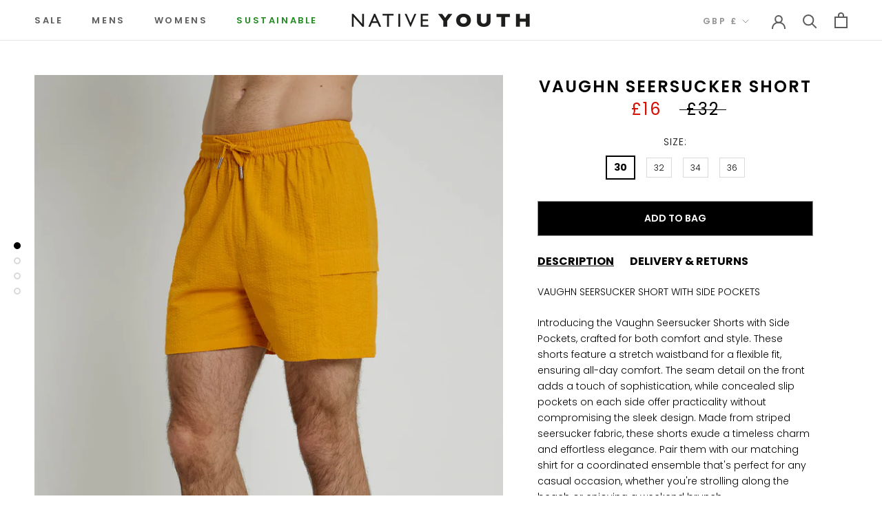

--- FILE ---
content_type: text/javascript
request_url: https://native-youth.com/cdn/shop/t/48/assets/custom.js?v=29954405448821393261765555514
body_size: -360
content:
document.addEventListener("DOMContentLoaded",function(event){document.querySelectorAll(".ProductList .ProductItem__Wrapper").length>0&&document.querySelectorAll(".ProductList .ProductItem__Wrapper").forEach(function(productItem){let infoHeight=productItem.querySelector(".ProductItem__Info").offsetHeight+20;productItem.querySelector(".Variants_List").style.bottom=infoHeight+"px"})}),$(".tab_products li").click(function(){$(".tab_products li").removeClass("active"),$(this).addClass("active");var data_class=$(this).attr("data-class");$(".content_tab").hide(),$(".content_tab."+data_class).show()});
//# sourceMappingURL=/cdn/shop/t/48/assets/custom.js.map?v=29954405448821393261765555514
